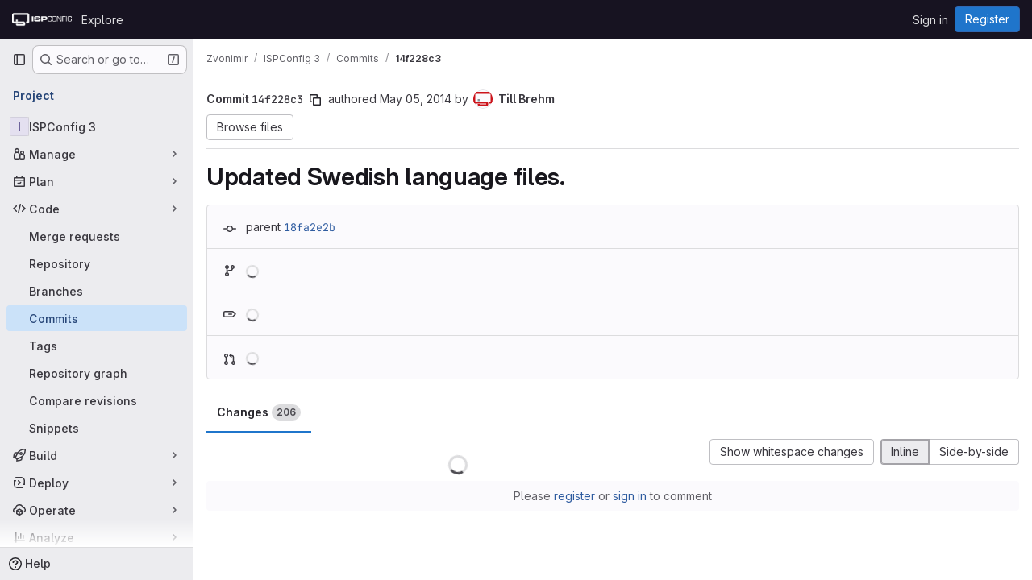

--- FILE ---
content_type: text/html; charset=utf-8
request_url: https://git.ispconfig.org/zbuzanic/ispconfig3/-/commit/14f228c3243a85ddb7ffa57c8445d09d5a50e495?action=show&controller=projects%2Fcommit&id=14f228c3243a85ddb7ffa57c8445d09d5a50e495&namespace_id=zbuzanic&project_id=ispconfig3&w=1
body_size: 13599
content:




<!DOCTYPE html>
<html class="gl-system ui-neutral with-top-bar with-header " lang="en">
<head prefix="og: http://ogp.me/ns#">
<meta charset="utf-8">
<meta content="IE=edge" http-equiv="X-UA-Compatible">
<meta content="width=device-width, initial-scale=1" name="viewport">
<title>Updated Swedish language files. (14f228c3) · Commits · Zvonimir / ISPConfig 3 · GitLab</title>
<script>
//<![CDATA[
window.gon={};gon.api_version="v4";gon.default_avatar_url="https://git.ispconfig.org/assets/no_avatar-849f9c04a3a0d0cea2424ae97b27447dc64a7dbfae83c036c45b403392f0e8ba.png";gon.max_file_size=10;gon.asset_host=null;gon.webpack_public_path="/assets/webpack/";gon.relative_url_root="";gon.user_color_mode="gl-system";gon.user_color_scheme="white";gon.markdown_surround_selection=null;gon.markdown_automatic_lists=null;gon.markdown_maintain_indentation=null;gon.math_rendering_limits_enabled=true;gon.allow_immediate_namespaces_deletion=true;gon.recaptcha_api_server_url="https://www.recaptcha.net/recaptcha/api.js";gon.recaptcha_sitekey="6LdV9fUSAAAAAMDw-J1zDEZsv9yZGQTEiY7p03L6";gon.gitlab_url="https://git.ispconfig.org";gon.promo_url="https://about.gitlab.com";gon.forum_url="https://forum.gitlab.com";gon.docs_url="https://docs.gitlab.com";gon.revision="45f7473ea37";gon.feature_category="source_code_management";gon.gitlab_logo="/assets/gitlab_logo-2957169c8ef64c58616a1ac3f4fc626e8a35ce4eb3ed31bb0d873712f2a041a0.png";gon.secure=true;gon.sprite_icons="/assets/icons-62cd41f10569bb5050df02409792752f47c042aa91f8d59f11b48b79e724f90d.svg";gon.sprite_file_icons="/assets/file_icons/file_icons-88a95467170997d6a4052c781684c8250847147987090747773c1ee27c513c5f.svg";gon.illustrations_path="/images/illustrations.svg";gon.emoji_sprites_css_path="/assets/emoji_sprites-bd26211944b9d072037ec97cb138f1a52cd03ef185cd38b8d1fcc963245199a1.css";gon.emoji_backend_version=4;gon.gridstack_css_path="/assets/lazy_bundles/gridstack-f42069e5c7b1542688660592b48f2cbd86e26b77030efd195d124dbd8fe64434.css";gon.test_env=false;gon.disable_animations=false;gon.suggested_label_colors={"#cc338b":"Magenta-pink","#dc143c":"Crimson","#c21e56":"Rose red","#cd5b45":"Dark coral","#ed9121":"Carrot orange","#eee600":"Titanium yellow","#009966":"Green-cyan","#8fbc8f":"Dark sea green","#6699cc":"Blue-gray","#e6e6fa":"Lavender","#9400d3":"Dark violet","#330066":"Deep violet","#36454f":"Charcoal grey","#808080":"Gray"};gon.first_day_of_week=0;gon.time_display_relative=true;gon.time_display_format=0;gon.ee=false;gon.jh=false;gon.dot_com=false;gon.uf_error_prefix="UF";gon.pat_prefix="";gon.keyboard_shortcuts_enabled=true;gon.diagramsnet_url="https://embed.diagrams.net";gon.features={"uiForOrganizations":false,"organizationSwitching":false,"findAndReplace":false,"removeMonitorMetrics":true,"workItemViewForIssues":true,"newProjectCreationForm":false,"workItemsClientSideBoards":false,"glqlWorkItems":false,"glqlAggregation":false,"glqlTypescript":false,"whatsNewFeaturedCarousel":true,"paneledView":false,"imageLightboxes":false,"archiveGroup":false,"projectStudioEnabled":false,"duoSideRail":false};
//]]>
</script>

<script>
//<![CDATA[
const root = document.documentElement;
if (window.matchMedia('(prefers-color-scheme: dark)').matches) {
  root.classList.add('gl-dark');
}

window.matchMedia('(prefers-color-scheme: dark)').addEventListener('change', (e) => {
  if (e.matches) {
    root.classList.add('gl-dark');
  } else {
    root.classList.remove('gl-dark');
  }
});

//]]>
</script>




<meta content="light dark" name="color-scheme">
<link rel="stylesheet" href="/assets/application-8a9f6b466d0b36fa2755d3040da2a3fae715d40a0a0f10b541aa3e9b59e96ccc.css" media="(prefers-color-scheme: light)" />
<link rel="stylesheet" href="/assets/application_dark-8030447b34f738da83c7d723089105262c01eb13b5b3d30c4c5a3c41520806d7.css" media="(prefers-color-scheme: dark)" />
<link rel="stylesheet" href="/assets/page_bundles/pipelines-f89a627df841b932bd86aa14c4dd4a0c3dd4b468a2b8467107abb8f58eaf4aa7.css" /><link rel="stylesheet" href="/assets/page_bundles/design_management-f0e62f76b0a67233b8a400ca226c22f4b20e5143472b0c55cee484789f283ae2.css" /><link rel="stylesheet" href="/assets/page_bundles/commit_description-9e7efe20f0cef17d0606edabfad0418e9eb224aaeaa2dae32c817060fa60abcc.css" /><link rel="stylesheet" href="/assets/page_bundles/work_items-9c736722b9bb76f2c57757ed1bae3a5e79456e78cba897d309ea0aab9503330c.css" /><link rel="stylesheet" href="/assets/page_bundles/notes_shared-57a4db43ec755df32d86f7c5cdd49148a3b4135f33e08d3eee766fa405736239.css" />
<link rel="stylesheet" href="/assets/application_utilities-e3b0c44298fc1c149afbf4c8996fb92427ae41e4649b934ca495991b7852b855.css" media="(prefers-color-scheme: light)" />
<link rel="stylesheet" href="/assets/application_utilities_dark-e3b0c44298fc1c149afbf4c8996fb92427ae41e4649b934ca495991b7852b855.css" media="(prefers-color-scheme: dark)" />
<link rel="stylesheet" href="/assets/tailwind-a9fde9b8ef840a75f25766bd8ab8b53262d10d4a4925fa5da3838923cf8e482f.css" />


<link rel="stylesheet" href="/assets/fonts-deb7ad1d55ca77c0172d8538d53442af63604ff490c74acc2859db295c125bdb.css" />
<link rel="stylesheet" href="/assets/highlight/themes/white-be4fdae1a25a255ed59f155dc9b7449697d7552a98dd3965643301056c8f426a.css" media="(prefers-color-scheme: light)" />
<link rel="stylesheet" href="/assets/highlight/themes/dark-77ed54f14352adb6ae26be56730f321e0273576f8be6e1f73d1d2ac3ec191a0b.css" media="(prefers-color-scheme: dark)" />

<script src="/assets/webpack/runtime.db496bf3.bundle.js" defer="defer"></script>
<script src="/assets/webpack/main.2ca46d11.chunk.js" defer="defer"></script>
<script src="/assets/webpack/tracker.4ac2efa2.chunk.js" defer="defer"></script>
<script>
//<![CDATA[
window.snowplowOptions = {"namespace":"gl","hostname":"git.ispconfig.org:443","postPath":"/-/collect_events","forceSecureTracker":true,"appId":"gitlab_sm"}

gl = window.gl || {};
gl.snowplowStandardContext = {"schema":"iglu:com.gitlab/gitlab_standard/jsonschema/1-1-7","data":{"environment":"self-managed","source":"gitlab-rails","correlation_id":"01KAMQKY2Z6KWBDRBYQEPA2JV5","plan":"free","extra":{},"user_id":null,"global_user_id":null,"user_type":null,"is_gitlab_team_member":null,"namespace_id":162,"ultimate_parent_namespace_id":162,"project_id":92,"feature_enabled_by_namespace_ids":null,"realm":"self-managed","instance_id":"d64e6811-65d2-402a-bc35-72e1a45b106c","unique_instance_id":"8a80b714-87c7-59fe-85ad-3d44e759aeaf","host_name":"git.ispconfig.org","instance_version":"18.5.2","context_generated_at":"2025-11-22T02:52:15.068Z"}}
gl.snowplowPseudonymizedPageUrl = "https://git.ispconfig.org/namespace162/project92/-/commit/14f228c3243a85ddb7ffa57c8445d09d5a50e495?action=masked_action\u0026controller=masked_controller\u0026id=masked_id\u0026namespace_id=masked_namespace_id\u0026project_id=masked_project_id\u0026w=masked_w";
gl.maskedDefaultReferrerUrl = null;
gl.ga4MeasurementId = 'G-ENFH3X7M5Y';
gl.duoEvents = [];
gl.onlySendDuoEvents = false;


//]]>
</script>
<link rel="preload" href="/assets/application_utilities-e3b0c44298fc1c149afbf4c8996fb92427ae41e4649b934ca495991b7852b855.css" as="style" type="text/css">
<link rel="preload" href="/assets/application-8a9f6b466d0b36fa2755d3040da2a3fae715d40a0a0f10b541aa3e9b59e96ccc.css" as="style" type="text/css">
<link rel="preload" href="/assets/highlight/themes/white-be4fdae1a25a255ed59f155dc9b7449697d7552a98dd3965643301056c8f426a.css" as="style" type="text/css">




<script src="/assets/webpack/commons-pages.groups.new-pages.import.gitlab_projects.new-pages.import.manifest.new-pages.projects.n-44c6c18e.3cf8684d.chunk.js" defer="defer"></script>
<script src="/assets/webpack/commons-pages.search.show-super_sidebar.c76916f4.chunk.js" defer="defer"></script>
<script src="/assets/webpack/super_sidebar.40335732.chunk.js" defer="defer"></script>
<script src="/assets/webpack/commons-pages.projects-pages.projects.activity-pages.projects.alert_management.details-pages.project-2e472f70.e1b4e5a0.chunk.js" defer="defer"></script>
<script src="/assets/webpack/17193943.3d5c0e15.chunk.js" defer="defer"></script>
<script src="/assets/webpack/commons-pages.admin.abuse_reports.show-pages.admin.topics.edit-pages.admin.topics.new-pages.dashboar-e466dc9a.31227dbc.chunk.js" defer="defer"></script>
<script src="/assets/webpack/commons-pages.admin.abuse_reports.show-pages.admin.topics.edit-pages.admin.topics.new-pages.dashboar-d6924254.533c395b.chunk.js" defer="defer"></script>
<script src="/assets/webpack/commons-pages.admin.abuse_reports.show-pages.admin.topics.edit-pages.admin.topics.new-pages.groups.m-f56e94e8.39687f43.chunk.js" defer="defer"></script>
<script src="/assets/webpack/commons-pages.admin.abuse_reports.show-pages.admin.topics.edit-pages.admin.topics.new-pages.groups.m-6f70c232.e1859f47.chunk.js" defer="defer"></script>
<script src="/assets/webpack/5e356c81.884c73b7.chunk.js" defer="defer"></script>
<script src="/assets/webpack/9da34f7a.12c5523a.chunk.js" defer="defer"></script>
<script src="/assets/webpack/commons-pages.projects.ci.pipeline_editor.show-pages.projects.commit.pipelines-pages.projects.commit-4ed71dfb.fbee2ec3.chunk.js" defer="defer"></script>
<script src="/assets/webpack/commons-pages.projects.commit.show-pages.projects.snippets.show-pages.snippets.show.e8d64f05.chunk.js" defer="defer"></script>
<script src="/assets/webpack/commons-pages.projects.commit.pipelines-pages.projects.commit.rapid_diffs-pages.projects.commit.show.14f4e489.chunk.js" defer="defer"></script>
<script src="/assets/webpack/commons-pages.projects.commit.show-pages.projects.compare.show-pages.projects.wikis.diff.5b680a5b.chunk.js" defer="defer"></script>
<script src="/assets/webpack/pages.projects.commit.show.5cb106a8.chunk.js" defer="defer"></script>

<meta content="object" property="og:type">
<meta content="GitLab" property="og:site_name">
<meta content="Updated Swedish language files. (14f228c3) · Commits · Zvonimir / ISPConfig 3 · GitLab" property="og:title">
<meta content="GitLab Community Edition" property="og:description">
<meta content="https://git.ispconfig.org/assets/twitter_card-570ddb06edf56a2312253c5872489847a0f385112ddbcd71ccfa1570febab5d2.jpg" property="og:image">
<meta content="64" property="og:image:width">
<meta content="64" property="og:image:height">
<meta content="https://git.ispconfig.org/zbuzanic/ispconfig3/-/commit/14f228c3243a85ddb7ffa57c8445d09d5a50e495?action=show&amp;controller=projects%2Fcommit&amp;id=14f228c3243a85ddb7ffa57c8445d09d5a50e495&amp;namespace_id=zbuzanic&amp;project_id=ispconfig3&amp;w=1" property="og:url">
<meta content="summary" property="twitter:card">
<meta content="Updated Swedish language files. (14f228c3) · Commits · Zvonimir / ISPConfig 3 · GitLab" property="twitter:title">
<meta content="GitLab Community Edition" property="twitter:description">
<meta content="https://git.ispconfig.org/assets/twitter_card-570ddb06edf56a2312253c5872489847a0f385112ddbcd71ccfa1570febab5d2.jpg" property="twitter:image">

<meta name="csrf-param" content="authenticity_token" />
<meta name="csrf-token" content="DdH6QNXl6bk7BABU2vKkbsrFLxHppq4Wf84hQoIrRAWOOtsBqtvwAy_MEYAZSXWDLjt1cilwzRt4_TbZzRwxaw" />
<meta name="csp-nonce" />
<meta name="action-cable-url" content="/-/cable" />
<link href="/-/manifest.json" rel="manifest">
<link rel="icon" type="image/png" href="/assets/favicon-72a2cad5025aa931d6ea56c3201d1f18e68a8cd39788c7c80d5b2b82aa5143ef.png" id="favicon" data-original-href="/assets/favicon-72a2cad5025aa931d6ea56c3201d1f18e68a8cd39788c7c80d5b2b82aa5143ef.png" />
<link rel="apple-touch-icon" type="image/x-icon" href="/assets/apple-touch-icon-b049d4bc0dd9626f31db825d61880737befc7835982586d015bded10b4435460.png" />
<link href="/search/opensearch.xml" rel="search" title="Search GitLab" type="application/opensearchdescription+xml">




<meta content="GitLab Community Edition" name="description">
<meta content="#ececef" name="theme-color">
</head>

<body class="tab-width-8 gl-browser-chrome gl-platform-mac body-fixed-scrollbar" data-namespace-id="162" data-page="projects:commit:show" data-page-type-id="14f228c3243a85ddb7ffa57c8445d09d5a50e495" data-project="ispconfig3" data-project-full-path="zbuzanic/ispconfig3" data-project-id="92" data-project-studio-available="false" data-project-studio-enabled="false">
<div id="js-tooltips-container"></div>
<script>
//<![CDATA[
gl = window.gl || {};
gl.GfmAutoComplete = gl.GfmAutoComplete || {};
gl.GfmAutoComplete.dataSources = {"members":"/zbuzanic/ispconfig3/-/autocomplete_sources/members?type=Commit\u0026type_id=14f228c3243a85ddb7ffa57c8445d09d5a50e495","issues":"/zbuzanic/ispconfig3/-/autocomplete_sources/issues","issuesAlternative":"/zbuzanic/ispconfig3/-/autocomplete_sources/issues","workItems":"/zbuzanic/ispconfig3/-/autocomplete_sources/issues","mergeRequests":"/zbuzanic/ispconfig3/-/autocomplete_sources/merge_requests","labels":"/zbuzanic/ispconfig3/-/autocomplete_sources/labels?type=Commit\u0026type_id=14f228c3243a85ddb7ffa57c8445d09d5a50e495","milestones":"/zbuzanic/ispconfig3/-/autocomplete_sources/milestones","commands":"/zbuzanic/ispconfig3/-/autocomplete_sources/commands?type=Commit\u0026type_id=14f228c3243a85ddb7ffa57c8445d09d5a50e495","snippets":"/zbuzanic/ispconfig3/-/autocomplete_sources/snippets","contacts":"/zbuzanic/ispconfig3/-/autocomplete_sources/contacts?type=Commit\u0026type_id=14f228c3243a85ddb7ffa57c8445d09d5a50e495","wikis":"/zbuzanic/ispconfig3/-/autocomplete_sources/wikis"};


//]]>
</script>
<script>
//<![CDATA[
gl = window.gl || {};
gl.client = {"isChrome":true,"isMac":true};


//]]>
</script>


<header class="header-logged-out" data-testid="navbar">
<a class="gl-sr-only gl-accessibility" href="#content-body">Skip to content</a>
<div class="container-fluid">
<nav aria-label="Explore GitLab" class="header-logged-out-nav gl-flex gl-gap-3 gl-justify-between">
<div class="gl-flex gl-items-center gl-gap-1">
<span class="gl-sr-only">GitLab</span>
<a title="Homepage" id="logo" class="header-logged-out-logo has-tooltip" aria-label="Homepage" data-track-label="main_navigation" data-track-action="click_gitlab_logo_link" data-track-property="navigation_top" href="/"><img class="brand-header-logo lazy" alt="" data-src="/uploads/-/system/appearance/header_logo/2/logo_white.png" src="[data-uri]" />
</a></div>
<ul class="gl-list-none gl-p-0 gl-m-0 gl-flex gl-gap-3 gl-items-center gl-grow">
<li class="header-logged-out-nav-item">
<a class="" href="/explore">Explore</a>
</li>
</ul>
<ul class="gl-list-none gl-p-0 gl-m-0 gl-flex gl-gap-3 gl-items-center gl-justify-end">
<li class="header-logged-out-nav-item">
<a href="/users/sign_in?redirect_to_referer=yes">Sign in</a>
</li>
<li class="header-logged-out-nav-item">
<a class="gl-button btn btn-md btn-confirm !gl-inline-flex" href="/users/sign_up"><span class="gl-button-text">
Register

</span>

</a></li>
</ul>
</nav>
</div>
</header>

<div class="layout-page page-with-super-sidebar">
<aside class="js-super-sidebar super-sidebar super-sidebar-loading" data-command-palette="{&quot;project_files_url&quot;:&quot;/zbuzanic/ispconfig3/-/files/14f228c3243a85ddb7ffa57c8445d09d5a50e495?format=json&quot;,&quot;project_blob_url&quot;:&quot;/zbuzanic/ispconfig3/-/blob/14f228c3243a85ddb7ffa57c8445d09d5a50e495&quot;}" data-force-desktop-expanded-sidebar="" data-is-saas="false" data-root-path="/" data-sidebar="{&quot;is_logged_in&quot;:false,&quot;compare_plans_url&quot;:&quot;https://about.gitlab.com/pricing&quot;,&quot;context_switcher_links&quot;:[{&quot;title&quot;:&quot;Explore&quot;,&quot;link&quot;:&quot;/explore&quot;,&quot;icon&quot;:&quot;compass&quot;}],&quot;current_menu_items&quot;:[{&quot;id&quot;:&quot;project_overview&quot;,&quot;title&quot;:&quot;ISPConfig 3&quot;,&quot;entity_id&quot;:92,&quot;link&quot;:&quot;/zbuzanic/ispconfig3&quot;,&quot;link_classes&quot;:&quot;shortcuts-project&quot;,&quot;is_active&quot;:false},{&quot;id&quot;:&quot;manage_menu&quot;,&quot;title&quot;:&quot;Manage&quot;,&quot;icon&quot;:&quot;users&quot;,&quot;avatar_shape&quot;:&quot;rect&quot;,&quot;link&quot;:&quot;/zbuzanic/ispconfig3/activity&quot;,&quot;is_active&quot;:false,&quot;items&quot;:[{&quot;id&quot;:&quot;activity&quot;,&quot;title&quot;:&quot;Activity&quot;,&quot;link&quot;:&quot;/zbuzanic/ispconfig3/activity&quot;,&quot;link_classes&quot;:&quot;shortcuts-project-activity&quot;,&quot;is_active&quot;:false},{&quot;id&quot;:&quot;members&quot;,&quot;title&quot;:&quot;Members&quot;,&quot;link&quot;:&quot;/zbuzanic/ispconfig3/-/project_members&quot;,&quot;is_active&quot;:false},{&quot;id&quot;:&quot;labels&quot;,&quot;title&quot;:&quot;Labels&quot;,&quot;link&quot;:&quot;/zbuzanic/ispconfig3/-/labels&quot;,&quot;is_active&quot;:false}],&quot;separated&quot;:false},{&quot;id&quot;:&quot;plan_menu&quot;,&quot;title&quot;:&quot;Plan&quot;,&quot;icon&quot;:&quot;planning&quot;,&quot;avatar_shape&quot;:&quot;rect&quot;,&quot;link&quot;:&quot;/zbuzanic/ispconfig3/-/wikis/home&quot;,&quot;is_active&quot;:false,&quot;items&quot;:[{&quot;id&quot;:&quot;project_wiki&quot;,&quot;title&quot;:&quot;Wiki&quot;,&quot;link&quot;:&quot;/zbuzanic/ispconfig3/-/wikis/home&quot;,&quot;link_classes&quot;:&quot;shortcuts-wiki&quot;,&quot;is_active&quot;:false}],&quot;separated&quot;:false},{&quot;id&quot;:&quot;code_menu&quot;,&quot;title&quot;:&quot;Code&quot;,&quot;icon&quot;:&quot;code&quot;,&quot;avatar_shape&quot;:&quot;rect&quot;,&quot;link&quot;:&quot;/zbuzanic/ispconfig3/-/merge_requests&quot;,&quot;is_active&quot;:true,&quot;items&quot;:[{&quot;id&quot;:&quot;project_merge_request_list&quot;,&quot;title&quot;:&quot;Merge requests&quot;,&quot;link&quot;:&quot;/zbuzanic/ispconfig3/-/merge_requests&quot;,&quot;link_classes&quot;:&quot;shortcuts-merge_requests&quot;,&quot;pill_count_field&quot;:&quot;openMergeRequestsCount&quot;,&quot;pill_count_dynamic&quot;:false,&quot;is_active&quot;:false},{&quot;id&quot;:&quot;files&quot;,&quot;title&quot;:&quot;Repository&quot;,&quot;link&quot;:&quot;/zbuzanic/ispconfig3/-/tree/14f228c3243a85ddb7ffa57c8445d09d5a50e495&quot;,&quot;link_classes&quot;:&quot;shortcuts-tree&quot;,&quot;is_active&quot;:false},{&quot;id&quot;:&quot;branches&quot;,&quot;title&quot;:&quot;Branches&quot;,&quot;link&quot;:&quot;/zbuzanic/ispconfig3/-/branches&quot;,&quot;is_active&quot;:false},{&quot;id&quot;:&quot;commits&quot;,&quot;title&quot;:&quot;Commits&quot;,&quot;link&quot;:&quot;/zbuzanic/ispconfig3/-/commits/14f228c3243a85ddb7ffa57c8445d09d5a50e495&quot;,&quot;link_classes&quot;:&quot;shortcuts-commits&quot;,&quot;is_active&quot;:true},{&quot;id&quot;:&quot;tags&quot;,&quot;title&quot;:&quot;Tags&quot;,&quot;link&quot;:&quot;/zbuzanic/ispconfig3/-/tags&quot;,&quot;is_active&quot;:false},{&quot;id&quot;:&quot;graphs&quot;,&quot;title&quot;:&quot;Repository graph&quot;,&quot;link&quot;:&quot;/zbuzanic/ispconfig3/-/network/14f228c3243a85ddb7ffa57c8445d09d5a50e495&quot;,&quot;link_classes&quot;:&quot;shortcuts-network&quot;,&quot;is_active&quot;:false},{&quot;id&quot;:&quot;compare&quot;,&quot;title&quot;:&quot;Compare revisions&quot;,&quot;link&quot;:&quot;/zbuzanic/ispconfig3/-/compare?from=master\u0026to=14f228c3243a85ddb7ffa57c8445d09d5a50e495&quot;,&quot;is_active&quot;:false},{&quot;id&quot;:&quot;project_snippets&quot;,&quot;title&quot;:&quot;Snippets&quot;,&quot;link&quot;:&quot;/zbuzanic/ispconfig3/-/snippets&quot;,&quot;link_classes&quot;:&quot;shortcuts-snippets&quot;,&quot;is_active&quot;:false}],&quot;separated&quot;:false},{&quot;id&quot;:&quot;build_menu&quot;,&quot;title&quot;:&quot;Build&quot;,&quot;icon&quot;:&quot;rocket&quot;,&quot;avatar_shape&quot;:&quot;rect&quot;,&quot;link&quot;:&quot;/zbuzanic/ispconfig3/-/pipelines&quot;,&quot;is_active&quot;:false,&quot;items&quot;:[{&quot;id&quot;:&quot;pipelines&quot;,&quot;title&quot;:&quot;Pipelines&quot;,&quot;link&quot;:&quot;/zbuzanic/ispconfig3/-/pipelines&quot;,&quot;link_classes&quot;:&quot;shortcuts-pipelines&quot;,&quot;is_active&quot;:false},{&quot;id&quot;:&quot;jobs&quot;,&quot;title&quot;:&quot;Jobs&quot;,&quot;link&quot;:&quot;/zbuzanic/ispconfig3/-/jobs&quot;,&quot;link_classes&quot;:&quot;shortcuts-builds&quot;,&quot;is_active&quot;:false},{&quot;id&quot;:&quot;pipeline_schedules&quot;,&quot;title&quot;:&quot;Pipeline schedules&quot;,&quot;link&quot;:&quot;/zbuzanic/ispconfig3/-/pipeline_schedules&quot;,&quot;link_classes&quot;:&quot;shortcuts-builds&quot;,&quot;is_active&quot;:false},{&quot;id&quot;:&quot;artifacts&quot;,&quot;title&quot;:&quot;Artifacts&quot;,&quot;link&quot;:&quot;/zbuzanic/ispconfig3/-/artifacts&quot;,&quot;link_classes&quot;:&quot;shortcuts-builds&quot;,&quot;is_active&quot;:false}],&quot;separated&quot;:false},{&quot;id&quot;:&quot;deploy_menu&quot;,&quot;title&quot;:&quot;Deploy&quot;,&quot;icon&quot;:&quot;deployments&quot;,&quot;avatar_shape&quot;:&quot;rect&quot;,&quot;link&quot;:&quot;/zbuzanic/ispconfig3/-/releases&quot;,&quot;is_active&quot;:false,&quot;items&quot;:[{&quot;id&quot;:&quot;releases&quot;,&quot;title&quot;:&quot;Releases&quot;,&quot;link&quot;:&quot;/zbuzanic/ispconfig3/-/releases&quot;,&quot;link_classes&quot;:&quot;shortcuts-deployments-releases&quot;,&quot;is_active&quot;:false},{&quot;id&quot;:&quot;model_registry&quot;,&quot;title&quot;:&quot;Model registry&quot;,&quot;link&quot;:&quot;/zbuzanic/ispconfig3/-/ml/models&quot;,&quot;is_active&quot;:false}],&quot;separated&quot;:false},{&quot;id&quot;:&quot;operations_menu&quot;,&quot;title&quot;:&quot;Operate&quot;,&quot;icon&quot;:&quot;cloud-pod&quot;,&quot;avatar_shape&quot;:&quot;rect&quot;,&quot;link&quot;:&quot;/zbuzanic/ispconfig3/-/environments&quot;,&quot;is_active&quot;:false,&quot;items&quot;:[{&quot;id&quot;:&quot;environments&quot;,&quot;title&quot;:&quot;Environments&quot;,&quot;link&quot;:&quot;/zbuzanic/ispconfig3/-/environments&quot;,&quot;link_classes&quot;:&quot;shortcuts-environments&quot;,&quot;is_active&quot;:false}],&quot;separated&quot;:false},{&quot;id&quot;:&quot;analyze_menu&quot;,&quot;title&quot;:&quot;Analyze&quot;,&quot;icon&quot;:&quot;chart&quot;,&quot;avatar_shape&quot;:&quot;rect&quot;,&quot;link&quot;:&quot;/zbuzanic/ispconfig3/-/value_stream_analytics&quot;,&quot;is_active&quot;:false,&quot;items&quot;:[{&quot;id&quot;:&quot;cycle_analytics&quot;,&quot;title&quot;:&quot;Value stream analytics&quot;,&quot;link&quot;:&quot;/zbuzanic/ispconfig3/-/value_stream_analytics&quot;,&quot;link_classes&quot;:&quot;shortcuts-project-cycle-analytics&quot;,&quot;is_active&quot;:false},{&quot;id&quot;:&quot;contributors&quot;,&quot;title&quot;:&quot;Contributor analytics&quot;,&quot;link&quot;:&quot;/zbuzanic/ispconfig3/-/graphs/14f228c3243a85ddb7ffa57c8445d09d5a50e495&quot;,&quot;is_active&quot;:false},{&quot;id&quot;:&quot;ci_cd_analytics&quot;,&quot;title&quot;:&quot;CI/CD analytics&quot;,&quot;link&quot;:&quot;/zbuzanic/ispconfig3/-/pipelines/charts&quot;,&quot;is_active&quot;:false},{&quot;id&quot;:&quot;repository_analytics&quot;,&quot;title&quot;:&quot;Repository analytics&quot;,&quot;link&quot;:&quot;/zbuzanic/ispconfig3/-/graphs/14f228c3243a85ddb7ffa57c8445d09d5a50e495/charts&quot;,&quot;link_classes&quot;:&quot;shortcuts-repository-charts&quot;,&quot;is_active&quot;:false},{&quot;id&quot;:&quot;model_experiments&quot;,&quot;title&quot;:&quot;Model experiments&quot;,&quot;link&quot;:&quot;/zbuzanic/ispconfig3/-/ml/experiments&quot;,&quot;is_active&quot;:false}],&quot;separated&quot;:false}],&quot;current_context_header&quot;:&quot;Project&quot;,&quot;support_path&quot;:&quot;https://about.gitlab.com/get-help/&quot;,&quot;docs_path&quot;:&quot;/help/docs&quot;,&quot;display_whats_new&quot;:false,&quot;show_version_check&quot;:null,&quot;search&quot;:{&quot;search_path&quot;:&quot;/search&quot;,&quot;issues_path&quot;:&quot;/dashboard/issues&quot;,&quot;mr_path&quot;:&quot;/dashboard/merge_requests&quot;,&quot;autocomplete_path&quot;:&quot;/search/autocomplete&quot;,&quot;settings_path&quot;:&quot;/search/settings&quot;,&quot;search_context&quot;:{&quot;project&quot;:{&quot;id&quot;:92,&quot;name&quot;:&quot;ISPConfig 3&quot;},&quot;project_metadata&quot;:{&quot;mr_path&quot;:&quot;/zbuzanic/ispconfig3/-/merge_requests&quot;},&quot;code_search&quot;:true,&quot;ref&quot;:&quot;14f228c3243a85ddb7ffa57c8445d09d5a50e495&quot;,&quot;scope&quot;:null,&quot;for_snippets&quot;:null}},&quot;panel_type&quot;:&quot;project&quot;,&quot;shortcut_links&quot;:[{&quot;title&quot;:&quot;Snippets&quot;,&quot;href&quot;:&quot;/explore/snippets&quot;,&quot;css_class&quot;:&quot;dashboard-shortcuts-snippets&quot;},{&quot;title&quot;:&quot;Groups&quot;,&quot;href&quot;:&quot;/explore/groups&quot;,&quot;css_class&quot;:&quot;dashboard-shortcuts-groups&quot;},{&quot;title&quot;:&quot;Projects&quot;,&quot;href&quot;:&quot;/explore/projects/starred&quot;,&quot;css_class&quot;:&quot;dashboard-shortcuts-projects&quot;}],&quot;terms&quot;:null}"></aside>


<div class="content-wrapper">
<div class="broadcast-wrapper">



</div>
<div class="alert-wrapper alert-wrapper-top-space gl-flex gl-flex-col gl-gap-3 container-fluid container-limited">



























</div>

<div class="top-bar-fixed container-fluid" data-testid="top-bar">
<div class="top-bar-container gl-flex gl-items-center gl-gap-2">
<div class="gl-grow gl-basis-0 gl-flex gl-items-center gl-justify-start gl-gap-3">
<button class="gl-button btn btn-icon btn-md btn-default btn-default-tertiary js-super-sidebar-toggle-expand super-sidebar-toggle -gl-ml-3" aria-controls="super-sidebar" aria-expanded="false" aria-label="Primary navigation sidebar" type="button"><svg class="s16 gl-icon gl-button-icon " data-testid="sidebar-icon"><use href="/assets/icons-62cd41f10569bb5050df02409792752f47c042aa91f8d59f11b48b79e724f90d.svg#sidebar"></use></svg>

</button>
<script type="application/ld+json">
{"@context":"https://schema.org","@type":"BreadcrumbList","itemListElement":[{"@type":"ListItem","position":1,"name":"Zvonimir","item":"https://git.ispconfig.org/zbuzanic"},{"@type":"ListItem","position":2,"name":"ISPConfig 3","item":"https://git.ispconfig.org/zbuzanic/ispconfig3"},{"@type":"ListItem","position":3,"name":"Commits","item":"https://git.ispconfig.org/zbuzanic/ispconfig3/-/commits/14f228c3243a85ddb7ffa57c8445d09d5a50e495"},{"@type":"ListItem","position":4,"name":"14f228c3","item":"https://git.ispconfig.org/zbuzanic/ispconfig3/-/commit/14f228c3243a85ddb7ffa57c8445d09d5a50e495?action=show\u0026controller=projects%2Fcommit\u0026id=14f228c3243a85ddb7ffa57c8445d09d5a50e495\u0026namespace_id=zbuzanic\u0026project_id=ispconfig3\u0026w=1"}]}


</script>
<div data-testid="breadcrumb-links" id="js-vue-page-breadcrumbs-wrapper">
<div data-breadcrumbs-json="[{&quot;text&quot;:&quot;Zvonimir&quot;,&quot;href&quot;:&quot;/zbuzanic&quot;,&quot;avatarPath&quot;:null},{&quot;text&quot;:&quot;ISPConfig 3&quot;,&quot;href&quot;:&quot;/zbuzanic/ispconfig3&quot;,&quot;avatarPath&quot;:null},{&quot;text&quot;:&quot;Commits&quot;,&quot;href&quot;:&quot;/zbuzanic/ispconfig3/-/commits/14f228c3243a85ddb7ffa57c8445d09d5a50e495&quot;,&quot;avatarPath&quot;:null},{&quot;text&quot;:&quot;14f228c3&quot;,&quot;href&quot;:&quot;/zbuzanic/ispconfig3/-/commit/14f228c3243a85ddb7ffa57c8445d09d5a50e495?action=show\u0026controller=projects%2Fcommit\u0026id=14f228c3243a85ddb7ffa57c8445d09d5a50e495\u0026namespace_id=zbuzanic\u0026project_id=ispconfig3\u0026w=1&quot;,&quot;avatarPath&quot;:null}]" id="js-vue-page-breadcrumbs"></div>
<div id="js-injected-page-breadcrumbs"></div>
<div id="js-page-breadcrumbs-extra"></div>
</div>


</div>

</div>
</div>

<div class=" project-highlight-puc">
<main class="content" id="content-body" itemscope itemtype="http://schema.org/SoftwareSourceCode">
<div id="js-drawer-container"></div>
<div class="flash-container flash-container-page sticky" data-testid="flash-container">
<div id="js-global-alerts"></div>
</div>






<div class="container-fluid container-limited">
<div class="page-content-header">
<div class="header-main-content">
<strong>
Commit
<span class="commit-sha" data-testid="commit-sha-content">14f228c3</span>
</strong>
<button class="gl-button btn btn-icon btn-sm btn-default btn-default-tertiary " title="Copy commit SHA" aria-label="Copy commit SHA" aria-live="polite" data-toggle="tooltip" data-placement="bottom" data-container="body" data-html="true" data-clipboard-text="14f228c3243a85ddb7ffa57c8445d09d5a50e495" type="button"><svg class="s16 gl-icon gl-button-icon " data-testid="copy-to-clipboard-icon"><use href="/assets/icons-62cd41f10569bb5050df02409792752f47c042aa91f8d59f11b48b79e724f90d.svg#copy-to-clipboard"></use></svg>

</button>
<span class="gl-hidden @sm/panel:gl-inline">authored</span>
<time class="js-timeago" title="May 5, 2014 7:46am" datetime="2014-05-05T07:46:42Z" tabindex="0" aria-label="May 5, 2014 7:46am" data-toggle="tooltip" data-placement="top" data-container="body">May 05, 2014</time>
<span>by</span>
<strong>
<a href="/tbrehm"><img alt="Till Brehm&#39;s avatar" src="/uploads/-/system/user/avatar/1/ISPConfig_Logo_144.png?width=48" class="avatar s24 gl-hidden @sm/panel:gl-inline-block" title="Till Brehm"></a>
<a class="commit-author-link js-user-link" data-user-id="1" href="/tbrehm"><span class="commit-author-name">Till Brehm</span></a>
</strong>

</div>
<a class="gl-button btn btn-md btn-default gl-mr-3 gl-w-full @sm/panel:gl-w-auto gl-mb-3 @sm/panel:gl-mb-0" href="/zbuzanic/ispconfig3/-/tree/14f228c3243a85ddb7ffa57c8445d09d5a50e495"><span class="gl-button-text">
Browse files
</span>

</a>
<div data-can-cherry-pick="" data-can-email-patches="true" data-can-revert="" data-can-tag="false" data-email-patches-path="/zbuzanic/ispconfig3/-/commit/14f228c3243a85ddb7ffa57c8445d09d5a50e495.patch" data-new-project-tag-path="/zbuzanic/ispconfig3/-/tags/new?ref=14f228c3243a85ddb7ffa57c8445d09d5a50e495" data-plain-diff-path="/zbuzanic/ispconfig3/-/commit/14f228c3243a85ddb7ffa57c8445d09d5a50e495.diff" id="js-commit-options-dropdown"></div>
</div>
<div class="commit-box" data-project-path="/zbuzanic/ispconfig3">
<header class="gl-flex gl-flex-wrap gl-items-center gl-justify-between gl-gap-y-3 gl-my-5 commit-title">
<div class="gl-flex gl-flex-wrap gl-justify-between gl-gap-x-5 gl-gap-y-3 gl-w-full @md/panel:gl-flex-nowrap">
<h1 class="gl-heading-1 !gl-m-0" data-testid="page-heading">
Updated Swedish language files.
</h1>
</div>
</header>
</div>
<div class="info-well">
<div class="well-segment">
<div class="icon-container commit-icon">
<svg class="s16 gl-fill-icon-default" data-testid="commit-icon"><use href="/assets/icons-62cd41f10569bb5050df02409792752f47c042aa91f8d59f11b48b79e724f90d.svg#commit"></use></svg>
</div>
<span class="gl-text-default">parent</span>
<a class="commit-sha" href="/zbuzanic/ispconfig3/-/commit/18fa2e2b8bcf10091fdc8e2079a1ff76c173ec84">18fa2e2b</a>
</div>
<div class="gl-border-t gl-border-t-section" data-commit-sha="14f228c3" data-full-path="zbuzanic/ispconfig3" id="js-commit-branches-and-tags">
<div class="well-segment">
<svg class="s16 gl-fill-icon-default gl-ml-2 gl-mr-3" data-testid="branch-icon"><use href="/assets/icons-62cd41f10569bb5050df02409792752f47c042aa91f8d59f11b48b79e724f90d.svg#branch"></use></svg>
<span class="gl-spinner-container gl-align-middle" role="status"><span aria-hidden class="gl-spinner gl-spinner-sm gl-spinner-dark !gl-align-text-bottom"></span><span class="gl-sr-only !gl-absolute">Loading</span>
</span>
</div>
<div class="well-segment">
<svg class="s16 gl-fill-icon-default gl-ml-2 gl-mr-3" data-testid="tag-icon"><use href="/assets/icons-62cd41f10569bb5050df02409792752f47c042aa91f8d59f11b48b79e724f90d.svg#tag"></use></svg>
<span class="gl-spinner-container gl-align-middle" role="status"><span aria-hidden class="gl-spinner gl-spinner-sm gl-spinner-dark !gl-align-text-bottom"></span><span class="gl-sr-only !gl-absolute">Loading</span>
</span>
</div>
</div>
<div class="well-segment merge-request-info">
<div class="icon-container">
<svg class="s16 gl-fill-icon-default" data-testid="merge-request-icon"><use href="/assets/icons-62cd41f10569bb5050df02409792752f47c042aa91f8d59f11b48b79e724f90d.svg#merge-request"></use></svg>
</div>
<span class="commit-info" data-project-commit-path="/zbuzanic/ispconfig3/-/commit/14f228c3243a85ddb7ffa57c8445d09d5a50e495/merge_requests.json" id="js-commit-merge-requests">
<span class="gl-spinner-container gl-align-middle" role="status"><span aria-hidden class="gl-spinner gl-spinner-sm gl-spinner-dark !gl-align-text-bottom"></span><span class="gl-sr-only !gl-absolute">Loading</span>
</span>
</span>
</div>
</div>

<ul class="commit-ci-menu gl-flex gl-grow nav gl-tabs-nav" role="tablist"><li role="presentation" class="nav-item"><a role="tab" class="nav-link gl-tab-nav-item active gl-tab-nav-item-active" href="/zbuzanic/ispconfig3/-/commit/14f228c3243a85ddb7ffa57c8445d09d5a50e495">Changes
<span class="gl-badge badge badge-pill badge-neutral gl-tab-counter-badge"><span class="gl-badge-content">206</span></span>
</a></li></ul>
<div class="js-diff-files-changed gl-py-3">
<div class="files-changed-inner">
<div class="inline-parallel-buttons gl-hidden gl-relative @md/panel:gl-flex">
<a class="gl-button btn btn-md btn-default gl-hidden @sm/panel:gl-inline-flex" href="/zbuzanic/ispconfig3/-/commit/14f228c3243a85ddb7ffa57c8445d09d5a50e495?action=show&amp;controller=projects%2Fcommit&amp;id=14f228c3243a85ddb7ffa57c8445d09d5a50e495&amp;namespace_id=zbuzanic&amp;project_id=ispconfig3&amp;w=0"><span class="gl-button-text">
Show whitespace changes
</span>

</a>
<div class="btn-group gl-ml-3">
<a id="inline-diff-btn" class="gl-button btn btn-md btn-default selected" data-view-type="inline" href="/zbuzanic/ispconfig3/-/commit/14f228c3243a85ddb7ffa57c8445d09d5a50e495?view=inline&amp;w=1"><span class="gl-button-text">
Inline
</span>

</a>
<a id="parallel-diff-btn" class="gl-button btn btn-md btn-default " data-view-type="parallel" href="/zbuzanic/ispconfig3/-/commit/14f228c3243a85ddb7ffa57c8445d09d5a50e495?view=parallel&amp;w=1"><span class="gl-button-text">
Side-by-side
</span>

</a>
</div>
</div>
<div class="js-diff-stats-dropdown" data-added="270" data-changed="20" data-deleted="239" data-files="[{&quot;href&quot;:&quot;#83c6c72c4384b69683c43dcce7b1b0d6ed4c31d8&quot;,&quot;title&quot;:&quot;interface/lib/lang/se.lng&quot;,&quot;name&quot;:&quot;interface/lib/lang/se.lng&quot;,&quot;path&quot;:&quot;interface/lib/lang/se.lng&quot;,&quot;icon&quot;:&quot;file-modified&quot;,&quot;iconColor&quot;:&quot;&quot;,&quot;added&quot;:106,&quot;removed&quot;:105},{&quot;href&quot;:&quot;#a00a2eb2970a7759736c62628ed3b4e8e3ed3e23&quot;,&quot;title&quot;:&quot;interface/web/admin/lib/lang/se.lng&quot;,&quot;name&quot;:&quot;interface/web/admin/lib/lang/se.lng&quot;,&quot;path&quot;:&quot;interface/web/admin/lib/lang/se.lng&quot;,&quot;icon&quot;:&quot;file-modified&quot;,&quot;iconColor&quot;:&quot;&quot;,&quot;added&quot;:43,&quot;removed&quot;:42},{&quot;href&quot;:&quot;#22403ff14399144966fcec721d1d37d1ea8bc83c&quot;,&quot;title&quot;:&quot;interface/web/admin/lib/lang/se_directive_snippets.lng&quot;,&quot;name&quot;:&quot;interface/web/admin/lib/lang/se_directive_snippets.lng&quot;,&quot;path&quot;:&quot;interface/web/admin/lib/lang/se_directive_snippets.lng&quot;,&quot;icon&quot;:&quot;file-modified&quot;,&quot;iconColor&quot;:&quot;&quot;,&quot;added&quot;:1,&quot;removed&quot;:0},{&quot;href&quot;:&quot;#93aa467b9a5b70697db11a8de597e380ba9204c9&quot;,&quot;title&quot;:&quot;interface/web/admin/lib/lang/se_directive_snippets_list.lng&quot;,&quot;name&quot;:&quot;interface/web/admin/lib/lang/se_directive_snippets_list.lng&quot;,&quot;path&quot;:&quot;interface/web/admin/lib/lang/se_directive_snippets_list.lng&quot;,&quot;icon&quot;:&quot;file-modified&quot;,&quot;iconColor&quot;:&quot;&quot;,&quot;added&quot;:1,&quot;removed&quot;:0},{&quot;href&quot;:&quot;#b679a57f3f904c094a34de67a241e2919c1994be&quot;,&quot;title&quot;:&quot;interface/web/admin/lib/lang/se_firewall.lng&quot;,&quot;name&quot;:&quot;interface/web/admin/lib/lang/se_firewall.lng&quot;,&quot;path&quot;:&quot;interface/web/admin/lib/lang/se_firewall.lng&quot;,&quot;icon&quot;:&quot;file-modified&quot;,&quot;iconColor&quot;:&quot;&quot;,&quot;added&quot;:7,&quot;removed&quot;:6},{&quot;href&quot;:&quot;#a98cad80f7974116c9c35c6c5100ace36c1e2e73&quot;,&quot;title&quot;:&quot;interface/web/admin/lib/lang/se_firewall_list.lng&quot;,&quot;name&quot;:&quot;interface/web/admin/lib/lang/se_firewall_list.lng&quot;,&quot;path&quot;:&quot;interface/web/admin/lib/lang/se_firewall_list.lng&quot;,&quot;icon&quot;:&quot;file-modified&quot;,&quot;iconColor&quot;:&quot;&quot;,&quot;added&quot;:6,&quot;removed&quot;:5},{&quot;href&quot;:&quot;#b5dec4638304c0248275379317eb3808eb88ec5b&quot;,&quot;title&quot;:&quot;interface/web/admin/lib/lang/se_groups.lng&quot;,&quot;name&quot;:&quot;interface/web/admin/lib/lang/se_groups.lng&quot;,&quot;path&quot;:&quot;interface/web/admin/lib/lang/se_groups.lng&quot;,&quot;icon&quot;:&quot;file-modified&quot;,&quot;iconColor&quot;:&quot;&quot;,&quot;added&quot;:2,&quot;removed&quot;:1},{&quot;href&quot;:&quot;#e8f08a808fce908348233562797be76804e04d0a&quot;,&quot;title&quot;:&quot;interface/web/admin/lib/lang/se_groups_list.lng&quot;,&quot;name&quot;:&quot;interface/web/admin/lib/lang/se_groups_list.lng&quot;,&quot;path&quot;:&quot;interface/web/admin/lib/lang/se_groups_list.lng&quot;,&quot;icon&quot;:&quot;file-modified&quot;,&quot;iconColor&quot;:&quot;&quot;,&quot;added&quot;:4,&quot;removed&quot;:3},{&quot;href&quot;:&quot;#9f0a08be1365b6d3de3c75fcf14d0ef4ecfa1d66&quot;,&quot;title&quot;:&quot;interface/web/admin/lib/lang/se_iptables.lng&quot;,&quot;name&quot;:&quot;interface/web/admin/lib/lang/se_iptables.lng&quot;,&quot;path&quot;:&quot;interface/web/admin/lib/lang/se_iptables.lng&quot;,&quot;icon&quot;:&quot;file-modified&quot;,&quot;iconColor&quot;:&quot;&quot;,&quot;added&quot;:11,&quot;removed&quot;:10},{&quot;href&quot;:&quot;#f52e83afbca9e31cb918ca00cc1c4af19882edd7&quot;,&quot;title&quot;:&quot;interface/web/admin/lib/lang/se_iptables_list.lng&quot;,&quot;name&quot;:&quot;interface/web/admin/lib/lang/se_iptables_list.lng&quot;,&quot;path&quot;:&quot;interface/web/admin/lib/lang/se_iptables_list.lng&quot;,&quot;icon&quot;:&quot;file-modified&quot;,&quot;iconColor&quot;:&quot;&quot;,&quot;added&quot;:12,&quot;removed&quot;:11},{&quot;href&quot;:&quot;#4bb0f812aea994ce76f21f31b33a6aed4506c5e7&quot;,&quot;title&quot;:&quot;interface/web/admin/lib/lang/se_language_add.lng&quot;,&quot;name&quot;:&quot;interface/web/admin/lib/lang/se_language_add.lng&quot;,&quot;path&quot;:&quot;interface/web/admin/lib/lang/se_language_add.lng&quot;,&quot;icon&quot;:&quot;file-modified&quot;,&quot;iconColor&quot;:&quot;&quot;,&quot;added&quot;:6,&quot;removed&quot;:5},{&quot;href&quot;:&quot;#1b0acf842453620ac4ddddfa52df42d3be454106&quot;,&quot;title&quot;:&quot;interface/web/admin/lib/lang/se_language_complete.lng&quot;,&quot;name&quot;:&quot;interface/web/admin/lib/lang/se_language_complete.lng&quot;,&quot;path&quot;:&quot;interface/web/admin/lib/lang/se_language_complete.lng&quot;,&quot;icon&quot;:&quot;file-modified&quot;,&quot;iconColor&quot;:&quot;&quot;,&quot;added&quot;:6,&quot;removed&quot;:5},{&quot;href&quot;:&quot;#da84e5f35f1826371115fe9f548243564a77c4bc&quot;,&quot;title&quot;:&quot;interface/web/admin/lib/lang/se_language_edit.lng&quot;,&quot;name&quot;:&quot;interface/web/admin/lib/lang/se_language_edit.lng&quot;,&quot;path&quot;:&quot;interface/web/admin/lib/lang/se_language_edit.lng&quot;,&quot;icon&quot;:&quot;file-modified&quot;,&quot;iconColor&quot;:&quot;&quot;,&quot;added&quot;:7,&quot;removed&quot;:6},{&quot;href&quot;:&quot;#b64af9612ef99beea54e768947a599f7c3366405&quot;,&quot;title&quot;:&quot;interface/web/admin/lib/lang/se_language_export.lng&quot;,&quot;name&quot;:&quot;interface/web/admin/lib/lang/se_language_export.lng&quot;,&quot;path&quot;:&quot;interface/web/admin/lib/lang/se_language_export.lng&quot;,&quot;icon&quot;:&quot;file-modified&quot;,&quot;iconColor&quot;:&quot;&quot;,&quot;added&quot;:5,&quot;removed&quot;:4},{&quot;href&quot;:&quot;#2d9590af73387b15e9a5df7d216429178e62f60e&quot;,&quot;title&quot;:&quot;interface/web/admin/lib/lang/se_language_import.lng&quot;,&quot;name&quot;:&quot;interface/web/admin/lib/lang/se_language_import.lng&quot;,&quot;path&quot;:&quot;interface/web/admin/lib/lang/se_language_import.lng&quot;,&quot;icon&quot;:&quot;file-modified&quot;,&quot;iconColor&quot;:&quot;&quot;,&quot;added&quot;:8,&quot;removed&quot;:7},{&quot;href&quot;:&quot;#2f4b0870ce22553eec409af79babf663c0d9f9b3&quot;,&quot;title&quot;:&quot;interface/web/admin/lib/lang/se_language_list.lng&quot;,&quot;name&quot;:&quot;interface/web/admin/lib/lang/se_language_list.lng&quot;,&quot;path&quot;:&quot;interface/web/admin/lib/lang/se_language_list.lng&quot;,&quot;icon&quot;:&quot;file-modified&quot;,&quot;iconColor&quot;:&quot;&quot;,&quot;added&quot;:6,&quot;removed&quot;:5},{&quot;href&quot;:&quot;#12de2930c4a2d6eff5460b2cbad5da5584176849&quot;,&quot;title&quot;:&quot;interface/web/admin/lib/lang/se_login_as.lng&quot;,&quot;name&quot;:&quot;interface/web/admin/lib/lang/se_login_as.lng&quot;,&quot;path&quot;:&quot;interface/web/admin/lib/lang/se_login_as.lng&quot;,&quot;icon&quot;:&quot;file-addition&quot;,&quot;iconColor&quot;:&quot;success&quot;,&quot;added&quot;:12,&quot;removed&quot;:0},{&quot;href&quot;:&quot;#eed9764959b7d5db13cca10d5fa59950164f54c5&quot;,&quot;title&quot;:&quot;interface/web/admin/lib/lang/se_package_install.lng&quot;,&quot;name&quot;:&quot;interface/web/admin/lib/lang/se_package_install.lng&quot;,&quot;path&quot;:&quot;interface/web/admin/lib/lang/se_package_install.lng&quot;,&quot;icon&quot;:&quot;file-modified&quot;,&quot;iconColor&quot;:&quot;&quot;,&quot;added&quot;:5,&quot;removed&quot;:4},{&quot;href&quot;:&quot;#3584fb57065c5b9364cf0f36deb585271e6f5f7b&quot;,&quot;title&quot;:&quot;interface/web/admin/lib/lang/se_remote_action.lng&quot;,&quot;name&quot;:&quot;interface/web/admin/lib/lang/se_remote_action.lng&quot;,&quot;path&quot;:&quot;interface/web/admin/lib/lang/se_remote_action.lng&quot;,&quot;icon&quot;:&quot;file-modified&quot;,&quot;iconColor&quot;:&quot;&quot;,&quot;added&quot;:9,&quot;removed&quot;:8},{&quot;href&quot;:&quot;#f3029994b5dde5349e11fa23d3f4be9167ca3e18&quot;,&quot;title&quot;:&quot;interface/web/admin/lib/lang/se_remote_user.lng&quot;,&quot;name&quot;:&quot;interface/web/admin/lib/lang/se_remote_user.lng&quot;,&quot;path&quot;:&quot;interface/web/admin/lib/lang/se_remote_user.lng&quot;,&quot;icon&quot;:&quot;file-modified&quot;,&quot;iconColor&quot;:&quot;&quot;,&quot;added&quot;:13,&quot;removed&quot;:12}]"></div>

</div>
</div>
<div class="files">
<div class="js-diffs-batch" data-diff-files-path="/zbuzanic/ispconfig3/-/commit/14f228c3243a85ddb7ffa57c8445d09d5a50e495/diff_files?w=1">
<div class="gl-spinner-container gl-mt-4" role="status"><span aria-hidden class="gl-spinner gl-spinner-md gl-spinner-dark !gl-align-text-bottom"></span><span class="gl-sr-only !gl-absolute">Loading</span>
</div>
</div>
</div>

<div class="limited-width-notes">
<ul class="notes main-notes-list timeline" data-testid="notes-list" id="notes-list">

</ul>
<div class="js-snippets-note-edit-form-holder"></div>
<div class="snippets note-edit-form">
<form class="edit-note common-note-form js-quick-submit" action="#" accept-charset="UTF-8" method="post"><input type="hidden" name="_method" value="put" autocomplete="off" /><input type="hidden" name="authenticity_token" value="lOVHfQnPLXV0p1KtskK_uvENsZ1WHtR7M7prS8NKQxsXDmY8dvE0z2BvQ3lx-W5XFfPr_pbIt3Y0iXzQjH02dQ" autocomplete="off" /><input type="hidden" name="target_id" id="target_id" value="" class="js-form-target-id" autocomplete="off" />
<input type="hidden" name="target_type" id="target_type" value="" class="js-form-target-type" autocomplete="off" />
<div class="flash-container"></div>
<div class="md-area position-relative">
<div class="md-header gl-px-3 gl-rounded-t-base gl-border-b gl-border-default">
<div class="gl-flex gl-items-top gl-flex-nowrap gl-justify-between">
<div class="md-header-toolbar gl-flex gl-py-3 gl-flex-wrap gl-gap-y-3">
<button class="gl-button btn btn-sm btn-default btn-default-tertiary js-md-preview-button" value="preview" type="button"><span class="gl-button-text">
Preview

</span>

</button><div class="gl-flex gl-py-2 haml-markdown-button">
<div class="gl-border-l gl-ml-2 gl-pl-3"></div>
</div>
<button class="gl-button btn btn-icon btn-sm btn-default btn-default-tertiary js-md has-tooltip haml-markdown-button gl-mr-2" data-md-tag="**" data-md-shortcuts="[&quot;mod+b&quot;]" data-container="body" title="Add bold text (⌘B)" aria-label="Add bold text (⌘B)" type="button"><svg class="s16 gl-icon gl-button-icon " data-testid="bold-icon"><use href="/assets/icons-62cd41f10569bb5050df02409792752f47c042aa91f8d59f11b48b79e724f90d.svg#bold"></use></svg>

</button>
<button class="gl-button btn btn-icon btn-sm btn-default btn-default-tertiary js-md has-tooltip haml-markdown-button gl-mr-2" data-md-tag="_" data-md-shortcuts="[&quot;mod+i&quot;]" data-container="body" title="Add italic text (⌘I)" aria-label="Add italic text (⌘I)" type="button"><svg class="s16 gl-icon gl-button-icon " data-testid="italic-icon"><use href="/assets/icons-62cd41f10569bb5050df02409792752f47c042aa91f8d59f11b48b79e724f90d.svg#italic"></use></svg>

</button>
<button class="gl-button btn btn-icon btn-sm btn-default btn-default-tertiary js-md has-tooltip haml-markdown-button gl-mr-2" data-md-tag="~~" data-md-shortcuts="[&quot;mod+shift+x&quot;]" data-container="body" title="Add strikethrough text (⌘⇧X)" aria-label="Add strikethrough text (⌘⇧X)" type="button"><svg class="s16 gl-icon gl-button-icon " data-testid="strikethrough-icon"><use href="/assets/icons-62cd41f10569bb5050df02409792752f47c042aa91f8d59f11b48b79e724f90d.svg#strikethrough"></use></svg>

</button>
<div class="gl-flex gl-py-2 haml-markdown-button">
<div class="gl-border-l gl-ml-2 gl-pl-3"></div>
</div>
<button class="gl-button btn btn-icon btn-sm btn-default btn-default-tertiary js-md has-tooltip haml-markdown-button gl-mr-2" data-md-tag="&gt; " data-md-prepend="true" data-container="body" title="Insert a quote" aria-label="Insert a quote" type="button"><svg class="s16 gl-icon gl-button-icon " data-testid="quote-icon"><use href="/assets/icons-62cd41f10569bb5050df02409792752f47c042aa91f8d59f11b48b79e724f90d.svg#quote"></use></svg>

</button>
<button class="gl-button btn btn-icon btn-sm btn-default btn-default-tertiary js-md has-tooltip haml-markdown-button gl-mr-2" data-md-tag="`" data-md-block="```" data-container="body" title="Insert code" aria-label="Insert code" type="button"><svg class="s16 gl-icon gl-button-icon " data-testid="code-icon"><use href="/assets/icons-62cd41f10569bb5050df02409792752f47c042aa91f8d59f11b48b79e724f90d.svg#code"></use></svg>

</button>
<button class="gl-button btn btn-icon btn-sm btn-default btn-default-tertiary js-md has-tooltip haml-markdown-button gl-mr-2" data-md-tag="[{text}](url)" data-md-select="url" data-md-shortcuts="[&quot;mod+k&quot;]" data-container="body" title="Add a link (⌘K)" aria-label="Add a link (⌘K)" type="button"><svg class="s16 gl-icon gl-button-icon " data-testid="link-icon"><use href="/assets/icons-62cd41f10569bb5050df02409792752f47c042aa91f8d59f11b48b79e724f90d.svg#link"></use></svg>

</button>
<button class="gl-button btn btn-icon btn-sm btn-default btn-default-tertiary js-md has-tooltip haml-markdown-button gl-mr-2" data-md-tag="- " data-md-prepend="true" data-container="body" title="Add a bullet list" aria-label="Add a bullet list" type="button"><svg class="s16 gl-icon gl-button-icon " data-testid="list-bulleted-icon"><use href="/assets/icons-62cd41f10569bb5050df02409792752f47c042aa91f8d59f11b48b79e724f90d.svg#list-bulleted"></use></svg>

</button>
<button class="gl-button btn btn-icon btn-sm btn-default btn-default-tertiary js-md has-tooltip haml-markdown-button gl-mr-2" data-md-tag="1. " data-md-prepend="true" data-container="body" title="Add a numbered list" aria-label="Add a numbered list" type="button"><svg class="s16 gl-icon gl-button-icon " data-testid="list-numbered-icon"><use href="/assets/icons-62cd41f10569bb5050df02409792752f47c042aa91f8d59f11b48b79e724f90d.svg#list-numbered"></use></svg>

</button>
<button class="gl-button btn btn-icon btn-sm btn-default btn-default-tertiary js-md has-tooltip haml-markdown-button gl-mr-2" data-md-tag="- [ ] " data-md-prepend="true" data-container="body" title="Add a checklist" aria-label="Add a checklist" type="button"><svg class="s16 gl-icon gl-button-icon " data-testid="list-task-icon"><use href="/assets/icons-62cd41f10569bb5050df02409792752f47c042aa91f8d59f11b48b79e724f90d.svg#list-task"></use></svg>

</button>
<button class="gl-button btn btn-icon btn-sm btn-default btn-default-tertiary js-md has-tooltip gl-hidden gl-mr-2" data-md-command="indentLines" data-md-shortcuts="[&quot;mod+]&quot;]" data-container="body" title="Indent line (⌘])" aria-label="Indent line (⌘])" type="button"><svg class="s16 gl-icon gl-button-icon " data-testid="list-indent-icon"><use href="/assets/icons-62cd41f10569bb5050df02409792752f47c042aa91f8d59f11b48b79e724f90d.svg#list-indent"></use></svg>

</button>
<button class="gl-button btn btn-icon btn-sm btn-default btn-default-tertiary js-md has-tooltip gl-hidden gl-mr-2" data-md-command="outdentLines" data-md-shortcuts="[&quot;mod+[&quot;]" data-container="body" title="Outdent line (⌘[)" aria-label="Outdent line (⌘[)" type="button"><svg class="s16 gl-icon gl-button-icon " data-testid="list-outdent-icon"><use href="/assets/icons-62cd41f10569bb5050df02409792752f47c042aa91f8d59f11b48b79e724f90d.svg#list-outdent"></use></svg>

</button>
<div class="gl-flex gl-py-2 haml-markdown-button">
<div class="gl-border-l gl-ml-2 gl-pl-3"></div>
</div>
<button class="gl-button btn btn-icon btn-sm btn-default btn-default-tertiary js-md has-tooltip haml-markdown-button gl-mr-2" data-md-tag="| header | header |
| ------ | ------ |
|        |        |
|        |        |" data-md-prepend="true" data-container="body" title="Add a table" aria-label="Add a table" type="button"><svg class="s16 gl-icon gl-button-icon " data-testid="table-icon"><use href="/assets/icons-62cd41f10569bb5050df02409792752f47c042aa91f8d59f11b48b79e724f90d.svg#table"></use></svg>

</button>
<button aria-label="Attach a file or image" class="gl-button btn btn-icon btn-sm btn-default btn-default-tertiary has-tooltip js-attach-file-button haml-markdown-button gl-mr-2" data-testid="button-attach-file" data-container="body" type="button"><svg class="s16 gl-icon gl-button-icon " data-testid="paperclip-icon"><use href="/assets/icons-62cd41f10569bb5050df02409792752f47c042aa91f8d59f11b48b79e724f90d.svg#paperclip"></use></svg>

</button>
<div class="gl-flex gl-py-2 haml-markdown-button">
<div class="gl-border-l gl-ml-2 gl-pl-3"></div>
</div>
<button class="gl-button btn btn-icon btn-sm btn-default btn-default-tertiary js-md has-tooltip haml-markdown-button gl-mr-2" data-md-tag="&lt;details&gt;&lt;summary&gt;Click to expand&lt;/summary&gt;
{text}
&lt;/details&gt;" data-md-select="Click to expand" data-container="body" title="Add a collapsible section" aria-label="Add a collapsible section" type="button"><svg class="s16 gl-icon gl-button-icon " data-testid="details-block-icon"><use href="/assets/icons-62cd41f10569bb5050df02409792752f47c042aa91f8d59f11b48b79e724f90d.svg#details-block"></use></svg>

</button>

</div>
<div class="full-screen gl-py-3">
<button tabindex="-1" title="Go full screen" aria-label="Go full screen" class="gl-button btn btn-icon btn-sm btn-default btn-default-tertiary has-tooltip js-zen-enter" data-container="body" type="button"><svg class="s16 gl-icon gl-button-icon " data-testid="maximize-icon"><use href="/assets/icons-62cd41f10569bb5050df02409792752f47c042aa91f8d59f11b48b79e724f90d.svg#maximize"></use></svg>

</button>
</div>
</div>
</div>
<div class="md-write-holder">
<div class="zen-backdrop">
<textarea name="note[note]" id="note_note" data-testid="edit-note-field" class="note-textarea js-note-text js-task-list-field js-gfm-input js-autosize markdown-area" placeholder="Write a comment or drag your files here…">
</textarea>
<button class="gl-button btn btn-icon btn-md btn-default btn-default-tertiary zen-control zen-control-leave js-zen-leave has-tooltip gl-text-gray-500" title="Exit full screen" aria-label="Exit full screen" type="button"><svg class="s16 gl-icon gl-button-icon " data-testid="minimize-icon"><use href="/assets/icons-62cd41f10569bb5050df02409792752f47c042aa91f8d59f11b48b79e724f90d.svg#minimize"></use></svg>

</button>
</div>

<div class="comment-toolbar gl-px-2 gl-flex gl-justify-end gl-rounded-bl-base gl-rounded-br-base clearfix">
<div class="content-editor-switcher gl-inline-flex gl-items-center">
<a class="gl-button btn btn-icon btn-sm btn-default btn-default-tertiary !gl-px-3" rel="noopener noreferrer" target="_blank" href="/help/user/markdown.md"><svg class="s16 gl-icon gl-button-icon " data-testid="markdown-mark-icon"><use href="/assets/icons-62cd41f10569bb5050df02409792752f47c042aa91f8d59f11b48b79e724f90d.svg#markdown-mark"></use></svg>

</a>
</div>
<span class="uploading-container gl-leading-32 gl-text-sm">
<span class="uploading-progress-container hide">
<svg class="s16 gl-icon gl-align-text-bottom" data-testid="paperclip-icon"><use href="/assets/icons-62cd41f10569bb5050df02409792752f47c042aa91f8d59f11b48b79e724f90d.svg#paperclip"></use></svg>
<span class="attaching-file-message">
</span>
<span class="uploading-progress">0%</span>
<span class="gl-spinner-container gl-mr-2" role="status"><span aria-hidden class="gl-spinner gl-spinner-sm gl-spinner-dark !gl-align-text-bottom"></span><span class="gl-sr-only !gl-absolute">Loading</span>
</span>
</span>
<span class="uploading-error-container hide">
<span class="uploading-error-icon">
<svg class="s16 gl-icon gl-align-text-bottom" data-testid="paperclip-icon"><use href="/assets/icons-62cd41f10569bb5050df02409792752f47c042aa91f8d59f11b48b79e724f90d.svg#paperclip"></use></svg>
</span>
<span class="uploading-error-message">
</span>
<button class="gl-button btn btn-md btn-link retry-uploading-link" type="button"><span class="gl-button-text">
<span class="gl-button-text">
Try again
</span>

</span>

</button>or
<button class="gl-button btn btn-md btn-link attach-new-file markdown-selector" type="button"><span class="gl-button-text">
<span class="gl-button-text">
attach a new file
</span>

</span>

</button>.
</span>
<button class="gl-button btn btn-md btn-link button-cancel-uploading-files hide" type="button"><span class="gl-button-text">
<span class="gl-button-text">
Cancel
</span>

</span>

</button></span>
</div>


</div>
<div class="md md-preview-holder gl-px-5 js-md-preview hide" data-url="/zbuzanic/ispconfig3/-/preview_markdown"></div>
<div class="referenced-commands hide"></div>
<div class="referenced-users hide">
<span>
<svg class="s16" data-testid="warning-solid-icon"><use href="/assets/icons-62cd41f10569bb5050df02409792752f47c042aa91f8d59f11b48b79e724f90d.svg#warning-solid"></use></svg>
You are about to add
<strong>
<span class="js-referenced-users-count">0</span>
people
</strong>
to the discussion. Proceed with caution.
</span>
</div>
</div>
<div class="note-form-actions clearfix">
<div class="gl-alert js-finish-edit-warning gl-hidden gl-mb-3 gl-alert-warning gl-alert-not-dismissible" role="alert">
<div class="gl-alert-icon-container">
<svg class="s16 gl-alert-icon gl-alert-icon-no-title" data-testid="warning-icon"><use href="/assets/icons-62cd41f10569bb5050df02409792752f47c042aa91f8d59f11b48b79e724f90d.svg#warning"></use></svg>
</div>
<div class="gl-alert-content" role="alert">
<div class="gl-alert-body">
Finish editing this message first!

</div>
</div>
</div>
<button class="gl-button btn btn-md btn-confirm js-comment-save-button" data-testid="save-comment-button" type="submit"><span class="gl-button-text">
Save comment

</span>

</button><button class="gl-button btn btn-md btn-default note-edit-cancel" type="button"><span class="gl-button-text">
Cancel

</span>

</button></div>
</form></div>

<div class="disabled-comment gl-text-center gl-text-subtle gl-mt-3">
Please <a class="js-register-link" href="/users/sign_up?redirect_to_referer=yes">register</a> or <a class="js-sign-in-link" href="/users/sign_in?redirect_to_referer=yes">sign in</a> to comment
</div>
<script class="js-notes-data" type="application/json">{"notesUrl":"/zbuzanic/ispconfig3/noteable/commit/14f228c3243a85ddb7ffa57c8445d09d5a50e495/notes","now":1763779935,"diffView":"inline","enableGFM":{"emojis":true,"members":true,"issues":true,"mergeRequests":true,"vulnerabilities":true,"epics":true,"milestones":true,"labels":true}}</script>
<div id="js-report-abuse-drawer"></div>

</div>
</div>

</main>
</div>


</div>
</div>


<script>
//<![CDATA[
if ('loading' in HTMLImageElement.prototype) {
  document.querySelectorAll('img.lazy').forEach(img => {
    img.loading = 'lazy';
    let imgUrl = img.dataset.src;
    // Only adding width + height for avatars for now
    if (imgUrl.indexOf('/avatar/') > -1 && imgUrl.indexOf('?') === -1) {
      const targetWidth = img.getAttribute('width') || img.width;
      imgUrl += `?width=${targetWidth}`;
    }
    img.src = imgUrl;
    img.removeAttribute('data-src');
    img.classList.remove('lazy');
    img.classList.add('js-lazy-loaded');
    img.dataset.testid = 'js-lazy-loaded-content';
  });
}

//]]>
</script>
<script>
//<![CDATA[
gl = window.gl || {};
gl.experiments = {};


//]]>
</script>

</body>
</html>

